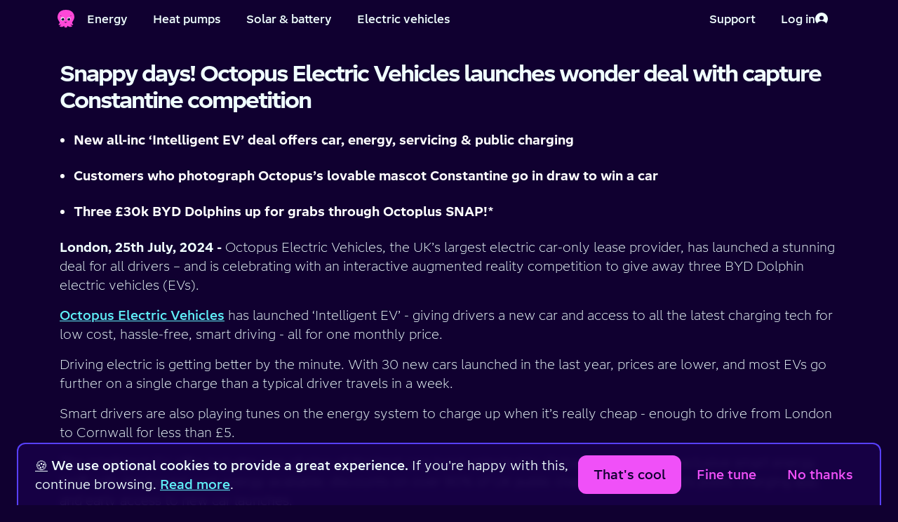

--- FILE ---
content_type: text/html; charset=utf-8
request_url: https://octopus.energy/press/Octopus-Electric-Vehicles-launches-wonder-deal-with-capture-Constantine-competition/
body_size: 9278
content:






<!DOCTYPE html>
<!--[if lt IE 7]>      <html lang="en-gb" class="no-js lt-ie10 lt-ie9 lt-ie8 lt-ie7"> <![endif]-->
<!--[if IE 7]>         <html lang="en-gb" class="no-js lt-ie10 lt-ie9 lt-ie8"> <![endif]-->
<!--[if IE 8]>         <html lang="en-gb" class="no-js lt-ie10 lt-ie9"> <![endif]-->
<!--[if IE 9]>         <html lang="en-gb" class="no-js lt-ie10 ie9"> <![endif]-->
<!--[if gt IE 9]><!--> <html lang="en-gb" class="no-js"> <!--<![endif]-->
    <head>
        <title>Snappy days! Octopus Electric Vehicles launches wonder deal with capture Constantine competition | Octopus Energy</title>

        <meta charset="UTF-8">
        <meta http-equiv="X-UA-Compatible" content="IE=Edge">
        <meta name="description" content="">
        <meta name="keywords" content="">
        <meta name="viewport" content="width=device-width, initial-scale=1">
        <!-- Google verification tag -->
        <meta name="google-site-verification" content="Fc-ZFbJ7Fkthveh7MblfzUtzpFzpd0gL5ic123rrx44" />
        <!-- Bing validation tag -->
        <meta name="msvalidate.01" content="3A9C84795CD97188E9FEBD3DC61F2F9A" />

        <!-- Preconnects -->
        
        <link rel="preconnect" href="https://static.octopuscdn.com" />
        


        
        
        
            <script>
                // Ensure dataLayer is defined and create gtag helper function
                window.dataLayer = window.dataLayer || [];
                function gtag() {
                    window.dataLayer.push(arguments);
                }

                // Set consent mode defaults
                // These are later updated by the cookie preferences React app
                gtag('consent', 'default', {
                    ad_storage: 'denied',
                    ad_user_data: 'denied',
                    ad_personalization: 'denied',
                    analytics_storage: 'denied',
                    wait_for_update: 2500,
                });

                // Configure Floodlight tag globally, events are preference-controlled and sent later
                gtag('js', new Date());
                gtag('config', 'DC-11164394');
            </script>

            <!-- Page-specific data for GTM -->
            
    


            <!-- Google Tag Manager -->
            
            <script>(function(w,d,s,l,i){w[l]=w[l]||[];w[l].push({'gtm.start':
            new Date().getTime(),event:'gtm.js'});var f=d.getElementsByTagName(s)[0],
            j=d.createElement(s);j.async=true;j.src=
            "https://sst.octopus.energy/aureinfkaw.js?"+i;f.parentNode.insertBefore(j,f);
            })(window,document,'script','dataLayer','6ba1j74=aWQ9R1RNLVBUQ1MyUA%3D%3D&page=2');</script>
            
            <!-- End Google Tag Manager -->
        

        
        <link rel="apple-touch-icon" sizes="180x180" href="https://static.octopuscdn.com/favicons/apple-touch-icon.png?v=20210127">
        <meta name="apple-mobile-web-app-title" content="Octopus Energy">
        <meta name="application-name" content="Octopus Energy">
        <meta name="theme-color" content="#100030">
        

        <meta property="og:site_name" content="Octopus Energy">
        <meta property="og:type" content="website">

        
    <meta property="og:title" content="Snappy days! Octopus Electric Vehicles launches wonder deal with capture Constantine competition">
    <meta property="og:url" content="https://octopus.energy/press/Octopus-Electric-Vehicles-launches-wonder-deal-with-capture-Constantine-competition/">

    
        <meta property="og:image" content="https://static.octopuscdn.com/oegb/social-share.png">
    

    
        <meta property="og:description" content="">
    


            <meta name="twitter:site" content="@OctopusEnergy">
            <meta name="twitter:creator" content="@OctopusEnergy">
            <meta name="twitter:card" content="summary_large_image">

        
    <meta name="twitter:title" content="Snappy days! Octopus Electric Vehicles launches wonder deal with capture Constantine competition">
    
        <meta name="twitter:image" content="https://static.octopuscdn.com/oegb/social-share.png">
    
    
        <meta name="twitter:description" content="">
    


        
    
    <meta name="created" content="2024-07-25T12:13:49.582030+01:00">
    


        
    <link
        rel="canonical"
        href="https://octopus.energy/press/Octopus-Electric-Vehicles-launches-wonder-deal-with-capture-Constantine-competition/"
    />


        
            <link rel="alternate" hrefLang="en-gb" href="https://octopus.energy/press/Octopus-Electric-Vehicles-launches-wonder-deal-with-capture-Constantine-competition/" />
        

        
            <link rel="icon" type="image/png" href="https://static.octopuscdn.com/favicons/favicon-32x32.png?v=20210127" sizes="32x32">
            <link rel="icon" type="image/png" href="https://static.octopuscdn.com/favicons/favicon-16x16.png?v=20210127" sizes="16x16">
            <link rel="mask-icon" href="https://static.octopuscdn.com/favicons/safari-pinned-tab.svg?v=20210127">
        

        
        <link rel="stylesheet" type="text/css" href="https://static.octopuscdn.com/fonts/Chromatophore/fonts.min.css">
        
            <link rel="stylesheet" href="/static/consumer/css/styles.min.c8112ded7d84.css">
        

        
        

        <script>
            // we want to remove the no-js class as soon as possible on page load
            document.getElementsByTagName('html')[0].className = document.getElementsByTagName('html')[0].className.replace(/no-js/i,'');
        </script>

        

        

        
        
    

    </head>

    <body id="default" class="default">

        

        
            <noscript>
                <iframe src="https://sst.octopus.energy/ns.html?id=GTM-PTCS2P" title="Google Tag Manager"
                    height="0" width="0" style="display:none;visibility:hidden"></iframe>
            </noscript>
        

        
        
    <div class=" main-content" >
        
            

<header class="global-header coralHeader" aria-label="Main menu">
    <a class="skip-to-content" href="#content">Skip to main content</a>

    <div class="coralHeader-inner">
        <!-- Left side of Header -->
        <div class="coralHeader-logo-navigation">
            <!-- Logo -->
            <a href="/"  class="coralHeader-logo--link">
                <span class="coralHeader-visually-hidden">Home</span>
                <img
                    class="coralHeader-logo--image"
                    src="https://static.octopuscdn.com/constantine/constantine.svg"
                    alt=""
                />
            </a>
            <!-- Menu button -->
            <button class="coralHeader-button coralHeader-button--menu" aria-label="Toggle navigation menu" aria-expanded="false">
                <span class="coralHeader-button--inner">
                    <span class="coralHeader-menu-icons">
                        <img
                            class="coralHeader-menu-bars"
                            src="/static/consumer/img/icons/coral-nav/menu.0a93edb7ffe2.svg"
                            alt=""
                        />
                        <img
                            class="coralHeader-menu-close"
                            src="/static/consumer/img/icons/coral-nav/cross.cbeab4994e07.svg"
                            alt=""
                        />
                    </span>
                    <span class="coralHeader-menu-label--toOpen">Menu</span>
                    <span class="coralHeader-menu-label--toClose">Back</span>
                </span>
            </button>
            <!-- Links -->
            <nav class="coralHeader-navigation coralHeader-navigation--desktop">
                <a href="/quote/" class="coralHeader-button" data-nav-item-primary>Energy</a>
                <a href="/heat-pump-explore/" class="coralHeader-button" data-nav-item-primary>Heat pumps</a>
                <a href="/order/solar/" class="coralHeader-button" data-nav-item-primary>Solar &amp; battery</a>
                <a href="/driving/"   class="coralHeader-button" data-nav-item-primary>Electric vehicles</a>
            </nav>

            <div class="coralHeader-overlay">
                <!-- Account section -->
                <div class="coralHeader-actions coralHeader-actions--mobile">
                    
                    <!-- Log in button -->
                    <a
                        href="/login/"
                        
                        class="coralHeader-button coralHeader-button--login"
                    >
                        <span class="coralHeader-button--inner">
                            Log in
                            <img
                                src="/static/consumer/img/icons/coral-nav/login.b7707d89c900.svg"
                                alt=""
                            />
                        </span>
                    </a>
                    
                </div>

                <!-- Links -->
                <nav class="coralHeader-navigation coralHeader-navigation--mobile">
                    <a href="/quote/" class="coralHeader-button" data-nav-item-primary>Energy</a>
                    <a href="/heat-pump-explore/" class="coralHeader-button" data-nav-item-primary>Heat pumps</a>
                    <a href="/order/solar/" class="coralHeader-button" data-nav-item-primary>Solar &amp; battery</a>
                    <a href="/driving/"   class="coralHeader-button" data-nav-item-primary>Electric vehicles</a>
                </nav>
            </div>
        </div>

        <!-- Right side of Header -->
        <div class="coralHeader-actions">
            <a href="/contact-us/" class="coralHeader-button" data-nav-item-primary>
                <span class="coralHeader-button--inner">
                    Support
                </span>
            </a>

            <div class="coralHeader-actions-dynamic">
                
                <!-- Log in button -->
                <a href="/login/"  class="coralHeader-button">
                    <span class="coralHeader-button--inner">
                        Log in
                        <img
                            src="/static/consumer/img/icons/coral-nav/login.b7707d89c900.svg"
                            alt=""
                        />
                    </span>
                </a>
                
            </div>
        </div>
    </div>
</header>

        

        <main class="nav-offset" id="content" >
            




            
    <div
    
    
    >


    
        
    

    <div class="container">
        
            
                <h1 id='title'>Snappy days! Octopus Electric Vehicles launches wonder deal with capture Constantine competition</h1>
            
        

        
            
                <div class="cms-block cms-block--paragraph">
    <ul><li data-block-key="fjkjg"><b>New all-inc ‘Intelligent EV’ deal offers car, energy, servicing &amp; public charging</b></li><li data-block-key="aqb4m"><b>Customers who photograph Octopus’s lovable mascot Constantine go in draw to win a car</b></li><li data-block-key="fdgpc"><b>Three £30k BYD Dolphins up for grabs through Octoplus SNAP!*</b></li></ul><p data-block-key="ffmlr"><b>London, 25th July, 2024 -</b> Octopus Electric Vehicles, the UK’s largest electric car-only lease provider, has launched a stunning deal for all drivers – and is celebrating with an interactive augmented reality competition to give away three BYD Dolphin electric vehicles (EVs).</p><p data-block-key="6pldu"><a href="https://octopusev.com/personal">Octopus Electric Vehicles</a> has launched ‘Intelligent EV’ - giving drivers a new car and access to all the latest charging tech for low cost, hassle-free, smart driving - all for one monthly price.</p><p data-block-key="1ropt">Driving electric is getting better by the minute. With 30 new cars launched in the last year, prices are lower, and most EVs go further on a single charge than a typical driver travels in a week.</p><p data-block-key="6el4i">Smart drivers are also playing tunes on the energy system to charge up when it’s really cheap - enough to drive from London to Cornwall for less than £5.</p><p data-block-key="37oo4">The Intelligent EV offer includes one of nine of the best cars hand-selected by Octopus experts; an exclusive smart energy tariff with the lowest cost energy available; discounts on over 90% of UK public chargers via Octopus’s public charging app, and early access to new car launches.</p><p data-block-key="8nhcp">To mark the launch of ‘Intelligent EV’, customers of Octopus Energy have an opportunity to win one of three BYD Dolphins. The Dolphin is one of the latest, most affordable electric cars on the market worth £30,000, while BYD itself has grown to become the world’s largest manufacturer of electric cars, overtaking Tesla last year.</p><p data-block-key="cbd06">Customers hoping to win one need to find and photograph digital Constantines – Octopus’ mascot – scattered around Britain in a fun, interactive augmented reality game. Digital Constantines can only be spotted using Octoplus SNAP! on the supplier’s rewards scheme app.</p><p data-block-key="d2j49">Each snap will count as an entry for the draw to win a Dolphin. Completing an entire set of each type of digital Constantine will count as 80 extra entries. There are six sets to complete… and some are rarer than others. Sharing pictures of their digital Constantines on social media can also result in extra prizes.</p><p data-block-key="a4061">The offer comes in the same week that Octopus EV announced that all customers will have exclusive access to the most affordable electric car tariff on the market.</p><p data-block-key="e85nb">‘Intelligent Octopus Go – EV Saver’ offers six hours of off-peak charging each day at just 6p per kWh. It can save a typical UK driver over £1,000 every year versus fueling a petrol car. Customers of the tariff will also get an 8% discount on <a href="https://electroverse.octopus.energy/">Octopus Electroverse</a> charging.</p><p data-block-key="6ql0m"><b>Fiona Howarth, CEO of Octopus Electric Vehicles, said:</b> “<i>With a new electric car being launched every 2 weeks, and smart tech helping drivers charge up easily and at low cost - our team wanted to give our customers something really unique, combining the best of everything electric.</i></p><p data-block-key="a024e"><i>“EVs are fun to drive and packed with the latest tech, so it’s fitting that we’re launching ‘Intelligent EV’ with an augmented reality game… SNAP! a few shots of Constantine and you could be driving away with one of the hottest EVs on the market.”</i></p><p data-block-key="7ukr7">Nearly every electric car driver (99%) would recommend an electric car, a recent survey found*.</p><p data-block-key="478t5">Market share of pure electric EVs is nearing 20%*** - with over one million on UK roads. By 2028 industry experts predict that figure will increase by 500,000 units every year ****. Britain’s strong EV growth has been helped by government incentives - notably salary sacrifice and low Benefit in Kind (BiK) taxation rates.</p><p data-block-key="fap4v">For more information about ‘Intelligent EV’, please head over to the <a href="https://octopusev.com/personal">Octopus Electric Vehicles website</a>.</p><p data-block-key="3sm1f"><b>-Ends-</b></p><p data-block-key="athf6"><b>Notes to editors:</b></p><p data-block-key="3a03k"><b>*</b> Entries for Octopus SNAP! begin on 24th July 2024 and will close on 13th August 2024 at 11.59pm. The winner will be contacted via phone and email, and the winner will be announced on the Octoplus SNAP! website and social media.</p><p data-block-key="8sqds">**<a href="https://fullycharged.show/blog/amidst-the-shrapnel-of-misinformation-flying-through-the-air-one-particularly-dangerous-fragment-caught-our-attention/">Fully Charged</a>, July 2024</p><p data-block-key="9ueei">***<a href="https://static1.squarespace.com/static/5e753d15b0eb84693c7e3e21/t/66867ca90cb01c06ceb9280f/1720089777632/Electric_Car_Count_-_New_AutoMotive+%2813%29.pdf">New AutoMotive</a>, June 2024</p><p data-block-key="8evu3">**** <a href="https://protect-eu.mimecast.com/s/wTplC7nJ5Cm1l1ArUB35bm?domain=statista.com">Statista</a> - Electric Vehicles UK</p><p data-block-key="2g54u"><b>Press Contact</b></p><p data-block-key="3ptm3"><b>Octopus Energy:</b></p><p data-block-key="e49sb">Sam Salehi</p><p data-block-key="7gfb5">sam.salehi@octoenergy.com</p><p data-block-key="7ejlt">0204 5308 369</p><p data-block-key="7r1ao"><b>Octopus Electric Vehicles:</b></p><p data-block-key="c6te3">Octopus Electric Vehicles, part of the Octopus Energy Group, was launched in 2018 to make it easy for drivers to make that switch to clean, electric transport. With over 85 electric cars now available from 28 different brands, Octopus Electric Vehicles’ team provides everything drivers need to take the road in a new EV.</p><p data-block-key="5q40n">Offering an all-in-one service, Octopus lease the cars, install charge points, provide specialist EV energy tariffs, and offer access to over 750,000 public charge points across Europe via Octopus Electroverse - all with a 5* rating on Trustpilot.</p><p data-block-key="6navl">Octopus Electric Vehicles also specialises in salary sacrifice schemes - an employee benefit that makes driving a brand new electric car cheaper than the petrol or diesel equivalent through tax savings. Placing customer experience first, Octopus Electric Vehicles has designed the scheme to be simple for an employer to set up and run, and support them at every step. Drivers typically save between 30-40% every month on the cost of their EV; and at zero-cost for an employer to set up, it’s great for their team, their hiring and retention, and for their sustainability goals.</p><p data-block-key="aoj0">More information can be found at <a href="http://www.octopusev.com/">www.octopusev.com</a></p><p data-block-key="e72d3"><b>About Octopus Energy Group:</b></p><p data-block-key="b300g">Octopus Energy is a global clean energy tech business, driving the affordable, green energy system of the future. Under its own retail brand, Octopus delivers world-class customer service and cutting edge energy products to 7.9 million households globally. Its operations span 18 countries and the entire energy value chain. The group invests in, builds and flexibly manages renewable energy, operating a £7 billion portfolio of projects.</p><p data-block-key="3u96u">Octopus has licensed its advanced data and machine learning platform, Kraken, to support over 54 million customer accounts worldwide through licensing deals with companies such as EDF, E.ON and Origin Energy. Kraken enables Octopus to drive the electrification of heat and transport through smart tariffs and innovative cleantech. Backed by pension funds, investors and energy giants, Octopus Energy Group businesses deliver cheaper, greener energy and cutting-edge tech to countries and customers worldwide. For more information, check out our website.</p>
</div>

            
        

        
    </div>

    
    
    </div>


            
                <!-- Friendly Octopus that tells you to remove your charger if your device is fully charged
                     and you are still charging -->
                <div class="fully-charged">
                    <div id="animation-fully-charged"></div>
                    <div class="bubble">
                        <p id="js-constantine-speech">Hey I&apos;m Constantine, welcome to Octopus Energy!</p>
                        <a class="close">&times;<span class="hidden">Close window</span></a>
                    </div>
                </div>
            
        </main>

        <div class="nav-mask"></div>

        
    </div>

    
        
    

<footer>
    
        <div class="container">
            <div class="row space-between mb-3 mb-md-0">
                <div class="col-12 col-md-7">
                    <ul role="menubar" aria-label="Footer links" class="row mb-3">
                        <li role="menuitem" class="col-12 col-sm-6"><a href="/help-and-support/">Help &amp; FAQs</a></li>
                        <li role="menuitem" class="col-12 col-sm-6"><a href="/contact-us/">Contact us</a></li>
                        <li role="menuitem" class="col-12 col-sm-6"><a href="/about-us/">About us</a></li>
                        <li role="menuitem" class="col-12 col-sm-6"><a href="/unhappy/">Complaints</a></li>
                        <li role="menuitem" class="col-12 col-sm-6"><a href="/careers/">Careers</a></li>
                        <li role="menuitem" class="col-12 col-sm-6"><a href="/press/">Press</a></li>
                        <li role="menuitem" class="col-12 col-sm-6"><a href="/policies/">Legal stuff</a></li>
                        <li role="menuitem" class="col-12 col-sm-6"><a href="/policies/modern-slavery-statement/">Modern slavery statement</a></li>
                        <li role="menuitem" class="col-12 col-sm-6"><a href="/tariffs/">Our tariffs</a></li>
                        <li role="menuitem" class="col-12 col-sm-6"><a href="/green/">A greener future</a></li>
                        <li role="menuitem" class="col-12 col-sm-6"><a href="/accessibility">Accessibility</a></li>
                        <li role="menuitem" class="col-12 col-sm-6"><a href="/help-and-faqs/articles/security-at-octopus-energy/">Security</a></li>
                        <li role="menuitem" class="col-12 col-sm-6"><a href="#" id="cookie-preferences-reset">Change cookie settings</a></li>
                    </ul>
                    <div class="row mt-4 mb-3">
                        <div class="col-6 col-md-4">
                            <a href="https://apps.apple.com/gb/app/octopus-energy/id1093452209">
                                <img src="/static/common/img/icons/logos/app-store-badge.bdc4034b06e2.svg" alt="Download the Octopus Energy app on the App Store" class="svg pe-2" loading="lazy" fetchpriority="low">
                            </a>
                        </div>
                        <div class="col-6 col-md-4">
                            <a href="https://play.google.com/store/apps/details?id=energy.octopus.octopusenergy.android&gl=GB">
                                <img src="/static/common/img/icons/logos/google-play-badge.faa5bff15595.png" alt="Download the Octopus Energy app on the Google Play Store" loading="lazy" fetchpriority="low">
                            </a>
                        </div>
                    </div>
                </div>
                <div class="col-12 col-md-5 col-lg-4 col-xl-3 mb-3 mb-sm-0">
                    <div class="row mb-3">
                        <div class="col-6 col-md-9 col-lg-10 space-between ps-0">
                            <a
                                href="https://www.tiktok.com/@octopusenergy"
                                target="_blank"
                                class="col-3 flex justify-content-center m-auto"
                                onclick="Array.isArray(window.dataLayer) && window.dataLayer.push({'event': 'OE-home_tiktok-icon-click'});"
                                aria-label="Find Octopus Energy on TikTok"
                                rel="noopener noreferrer"
                            >
                                <img
                                    src="/static/consumer/img/icons/social/tiktok.045399208034.svg"
                                    alt="Find Octopus Energy on TikTok"
                                    loading="lazy"
                                    style="width: 3.2rem"
                                >
                            </a>
                            <a
                                href="https://www.instagram.com/octopusenergy"
                                target="_blank"
                                class="col-3 flex justify-content-center m-auto"
                                onclick="Array.isArray(window.dataLayer) && window.dataLayer.push({'event': 'OE-home_insta-icon-click'});"
                                aria-label="Find Octopus Energy on Instagram"
                                rel="noopener noreferrer"
                            >
                                <img
                                    src="/static/consumer/img/icons/social/instagram.96de91574d00.svg"
                                    alt="Find Octopus Energy on Instagram"
                                    loading="lazy"
                                    style="width: 3.2rem"
                                >
                            </a>
                            <a
                                href="https://x.com/OctopusEnergy"
                                target="_blank"
                                class="col-3 flex justify-content-center m-auto"
                                onclick="Array.isArray(window.dataLayer) && window.dataLayer.push({'event': 'OE-home_twitter-icon-click'});"
                                aria-label="Find Octopus Energy on X (Twitter)"
                                rel="noopener noreferrer"
                            >
                                <img
                                    src="/static/consumer/img/icons/social/x.c7d96a82db4e.svg"
                                    alt="Find Octopus Energy on X (Twitter)"
                                    loading="lazy"
                                    style="width: 3.2rem"
                                >
                            </a>
                            <a
                                href="https://www.facebook.com/octopusenergy"
                                target="_blank"
                                class="col-3 flex justify-content-center m-auto"
                                onclick="Array.isArray(window.dataLayer) && window.dataLayer.push({'event': 'OE-home_fb-icon-click'});"
                                aria-label="Find Octopus Energy on Facebook"
                                rel="noopener noreferrer"
                            >
                                <img
                                    src="/static/consumer/img/icons/social/facebook.853cdde7fbc5.svg"
                                    alt="Find Octopus Energy on Facebook"
                                    loading="lazy"
                                    style="width: 3.2rem"
                                >
                            </a>
                        </div>
                    </div>

                    <ul>
                        <li>
                            <span
                                role="img"
                                aria-label="Flag for Germany"
                            >
                                &#127465;&#127466;
                            </span>
                            <a
                                href="https://octopusenergy.de"
                                target="_blank"
                                rel="noopener"
                            >
                                Octopus Energy DE
                            </a>
                        </li>
                        <li>
                            <span
                                role="img"
                                aria-label="Flag for Spain"
                            >
                                &#127466;&#127480;
                            </span>
                            <a
                                href="https://octopusenergy.es"
                                target="_blank"
                                rel="noopener"
                            >
                                Octopus Energy ES
                            </a>
                        </li>
                        <li>
                            <span
                                role="img"
                                aria-label="Flag for France"
                            >
                                &#127467;&#127479;
                            </span>
                            <a
                                href="https://octopusenergy.fr"
                                target="_blank"
                                rel="noopener"
                            >
                                Octopus Energy FR
                            </a>
                        </li>
                        <li>
                            <span
                                role="img"
                                aria-label="Flag for Italy"
                            >
                                &#127470;&#127481;
                            </span>
                            <a
                                href="https://octopusenergy.it"
                                target="_blank"
                                rel="noopener"
                            >
                                Octopus Energy IT
                            </a>
                        </li>
                        <li>
                            <span
                                role="img"
                                aria-label="Flag for Japan"
                            >
                                &#127471;&#127477;
                            </span>
                            <a
                                href="https://octopusenergy.co.jp"
                                target="_blank"
                                rel="noopener"
                            >
                                Octopus Energy JP
                            </a>
                        </li>
                        <li>
                            <span
                                role="img"
                                aria-label="Flag for New Zealand"
                            >
                                &#127475;&#127487;
                            </span>
                            <a
                                href="https://octopusenergy.nz"
                                target="_blank"
                                rel="noopener"
                            >
                                Octopus Energy NZ
                            </a>
                        </li>
                        <li>
                            <span
                                role="img"
                                aria-label="Flag for United States"
                            >
                                &#127482;&#127474;
                            </span>
                            <a
                                href="https://octopusenergy.com"
                                target="_blank"
                                rel="noopener"
                            >
                                Octopus Energy USA
                            </a>
                        </li>
                    </ul>
                </div>
            </div>
            <div class="mb-5">

                <p class="not-tel">Octopus Energy Ltd is a company registered in England and Wales. Company number: 09263424. Octopus Energy Services Ltd is authorised and regulated by the Financial Conduct Authority as a credit broker and not a lender, firm reference number 1033722. Company number: 10434397.</p>
                <p>Registered address: UK House, 5th floor, 164-182 Oxford Street, London, W1D 1NN.</p>
            </div>
        </div>
    
</footer>


    

    
        
            <div class="cookie-message">
                <div id="cookie-preferences-root"></div>
            </div>
        
    


        
        
            
            



    <script
        src="https://browser.sentry-cdn.com/6.14.0/bundle.min.js"
        integrity="sha384-1FVbcJ5cSGdCrMNyUndHGSl0WlS+Cq5zaYdfnVF7NqkkQpU+7plvm0NomKbzcD//"
        crossorigin="anonymous"
    ></script>
    <script>
        if(window.Sentry) {

            Sentry.init({
                dsn: 'https://044e20b4a2484656869491b88f464b27@o28796.ingest.sentry.io/77696',
                release: "3be3ccaf",
                environment: 'Octopus Energy - Prod',
                beforeSend: function(event, hint) {
                    error = hint.originalException;
                    if (error && error.message) {
                        // Filter out some unfixable events.
                        if (error.message.match(/Failed to execute 'getBattery' on 'Navigator'/i)) {
                            return null;
                        }
                    }
                    return event
                },
                sampleRate: 0.1
            })
        }

        

        
        
    </script>



            
                <script src="/static/common/js/vendor/jquery-3.7.0.min.ed4e85ddc6e1.js"></script>
            

            <script>
                var octo = {};
            </script>

            <script src="/static/common/js/global.min.d863f0947780.js"></script>
            <script src="/static/consumer/js/global.min.9675b5674ed1.js"></script>
            <script src='/static/consumer/js/vendor/lottie-5.7.6.min.e5f222214a9f.js'></script>
            <!--[if !IE]> -->
                <script src="/static/common/js/vendor/jquery-inlineSVG.min.c5b9251450be.js"></script>
            <!-- <![endif]-->
            <script>
                // https://github.com/verlok/lazyload
                // The best thing you can do for runtime performance is to conditionally load the appropriate version of LazyLoad depending on browser support of IntersectionObserver.
                var body = document.getElementsByTagName('body')[0];
                var script = document.createElement("script");
                var version = !("IntersectionObserver" in window) ? "8.17.0" : "10.19.0";
                var path = "/static/consumer/js/vendor/lazyload"
                script.async = true; // This includes the script as async. See the "recipes" section for more information about async loading of LazyLoad.
                script.src = path + '-' + version + '.min.js';
                window.lazyLoadOptions = {
                    elements_selector: ".js-lazy-load-image"
                };
                body.appendChild(script);
            </script>
        

        
        
            <span class="rating-desc hidden" itemscope="" itemtype="http://schema.org/Product">
                <span itemprop="name">Octopus Energy</span>
                <span itemprop="award">The only energy supplier Which? has recommended 5 years in a row</span>
                <span itemprop="aggregateRating" itemscope="" itemtype="http://schema.org/AggregateRating"> Rated <span itemprop="ratingValue">5</span> / 5 based on <span itemprop="reviewCount">741143</span> reviews. | <a class="ratings" href="https://uk.trustpilot.com/review/octopus.energy" rel="noopener noreferrer">Review us</a> </span>
            </span>
        

        
        
    
    
    
        <script
            defer
            id="cookie-preferences-init-script"
            src="/static/consumer/js/cookie-preferences.bundle.d095b27fc31b.js"
            data-root-id="cookie-preferences-root"
        ></script>
    
    <script src="/static/consumer/js/vendor.bundle.ff60166fefd1.js"></script>


    



    <script>
        var cookieName = 'adMessage';
        
            
        
            
        
            
        
            
        
    </script>



    
    <script src="/static/consumer/js/faqs.min.d21239872703.js?v=210796"></script>
    <script src="/static/consumer/js/cms.min.5c692d8d2a83.js?v=210796"></script>
    
    
        
    
    
    <script async id="referrals-js" src="/static/common/js/referrals.min.775f4ca1d675.js" data-referral-amount="50"></script>


        
        <div class="browser-message">
    <div class="container">
        <p class="h1">Your browser is out of date</p>
        <p>In order to provide you with the latest digital energy web services you need to use the latest and greatest web browsers.</p>
        <p><a href="https://browser-update.org/update-browser.html#18:browser-update.org">Update your browser</a> for a better web experience, here and all over the internet.</p>
    </div>
</div>

        
        
        
        <!-- VERSION: 210796 -->
        <!-- SHA: 3be3ccaf -->
    </body>
</html>


--- FILE ---
content_type: application/javascript; charset=utf-8
request_url: https://octopus.energy/static/common/js/referrals.min.775f4ca1d675.js
body_size: 1239
content:
(function(o){o.referrals={init:function init(referralLink,referralAmount){"use strict";if(referralLink!=="None"&&referralAmount!==0){octo.referrals.initSocialShareButtons(referralLink,referralAmount);octo.referrals.initCopyToClipboard()}},initCopyToClipboard:function initCopyToClipboard(){var copyShareLinkButton=document.querySelector(".referral__share__button");try{if(Clipboard&&Clipboard.isSupported()){new Clipboard(copyShareLinkButton)}else{copyShareLinkButton.style.display="none"}}catch(error){copyShareLinkButton.style.display="none"}},initSocialShareButtons:function initSocialShareButtons(referralLink,referralAmount){var buttonClassPrefix="referral__share-social-media--";var emailShareButton=document.getElementById(buttonClassPrefix+"email");var facebookShareButton=document.getElementById(buttonClassPrefix+"facebook");var twitterShareButton=document.getElementById(buttonClassPrefix+"twitter");var whatsappSharebutton=document.getElementById(buttonClassPrefix+"whatsapp");var shareText=encodeURI("\xa3".concat(referralAmount," credit when you switch to Octopus Energy"));referralLink=encodeURI(referralLink);emailShareButton.href="mailto:?subject=".concat(shareText,"&body=").concat(referralLink);facebookShareButton.href="https://www.facebook.com/sharer/sharer.php?u=".concat(referralLink);facebookShareButton.addEventListener("click",openWindowPopup);twitterShareButton.href="https://twitter.com/intent/tweet/?text=".concat(shareText,"&url=").concat(referralLink,"&hashtags=OctopusEnergy");twitterShareButton.addEventListener("click",openWindowPopup);whatsappSharebutton.href="https://wa.me/?text=".concat(shareText,"%0A").concat(referralLink);whatsappSharebutton.addEventListener("click",openWindowPopup);function openWindowPopup(e){e.preventDefault();var url=$(this).attr("href");var width=500;var height=300;var left=screen.width/2-width/2;var top=screen.height/2-height/2;window.open(url,"","menubar=no"+",toolbar=no"+",resizable=yes"+",scrollbars=yes"+",width="+width+",height="+height+",top="+top+",left="+left)}},initPopup:function initPopup(){var openButton=document.querySelector(".referral-popup__button");var closeButton=document.querySelector(".referral-popup__close");openButton.addEventListener("click",function(){closeButton.focus()});closeButton.addEventListener("click",function(){openButton.focus()})},initCMSBlock:function initCMSBlock(){if(document.querySelector(".referrals-block")){var referralLink=document.getElementById("referral-link");if(referralLink){referralLink=referralLink.dataset.referralLink;document.querySelector(".referrals-block-auth").style.display="flex";document.querySelector(".referral__share__link").innerText=referralLink;document.querySelector(".referral__share__button").dataset.clipboardText=referralLink;var referralAmount=document.querySelector("#referrals-js").dataset.referralAmount;window.octo.referrals.init(referralLink,referralAmount)}else{var block=$(".referrals-block-not-auth");block.removeClass("referrals-block--hide");block.addClass("referrals-block--show")}}}}})(window.octo);$(function(){window.octo.referrals.initCMSBlock()});

--- FILE ---
content_type: application/javascript; charset=utf-8
request_url: https://octopus.energy/static/consumer/js/cookie-preferences.bundle.d095b27fc31b.js
body_size: 12440
content:
!function(){"use strict";var o,r,e,n={38641:function(o,r,e){var n,a,t,i,c,d=e(31085),l=(e(41010),e(7452),e(25873)),s=e(14041),u=e(40956),g=e(27491);!function(o){o.AnonymousBrowserEvent="AnonymousBrowserEvent",o.ControlledBrowserEvent="ControlledBrowserEvent",o.NetworkRequestEvent="NetworkRequestEvent"}(n||(n={})),function(o){o.Account="account",o.ApplyReferral="apply-referral",o.Authentication="authentication",o.BalanceForecast="balance-forecast",o.Bills="bills",o.CarbonOffsetCalculator="carbon-offset-calculator",o.Consumption="consumption",o.CookiePreferences="cookie-preferences",o.Masquerade="masquerade",o.MeterReadings="submit-meter-reading",o.MoveOut="move-out",o.MyEnergy="my-energy",o.Octoplus="octoplus",o.OneOffPayment="one-off-payment",o.Payment="payment-details",o.PaymentsOverview="payments-overview",o.Refund="refund",o.Smets2Interest="smets2-interest",o.Smets2Booking="smets2-booking",o.Smets2Popup="smets2-popup",o.UpdateTariff="update-tariff",o.HeatPumpPerfectFit="heat-pump-perfect-fit"}(a||(a={})),function(o){o.Click="click",o.Pageview="pageview",o.Redirect="redirect"}(t||(t={})),function(o){o.CookiePreferenceAction="set-preference-by-action",o.CookiePreferenceNavigation="set-preference-by-navigation",o.CookiePreferenceRepeat="set-repeat-preference"}(i||(i={})),function(o){o.Success="success",o.NetworkError="network-error",o.RequestError="request-error",o.UnexpectedError="unexpected-error",o.SuccessDataMissing="success-data-missing"}(c||(c={}));const b=Object.assign(Object.assign(Object.assign({},i),t),c);var m,k;!function(o){o.ANALYTICS="analytics_and_customisation",o.MARKETING="social_networking_and_marketing",o.ANALYTICS_AND_MARKETING="analytics_and_customisation,social_networking_and_marketing",o.NONE="none"}(m||(m={})),function(o){o.GRANTED="granted",o.DENIED="denied"}(k||(k={}));const p={analytics_and_customisation:"analytics",social_networking_and_marketing:"marketing","analytics_and_customisation,social_networking_and_marketing":"all",none:"none"},f=[{disabled:!1,isCheckedByDefault:!1,label:"Analytics & customisation",id:"analytics_and_customisation",tooltip:"These ones help us understand how customers are using our site. They help us build better features and tailor our content for different people."},{disabled:!1,isCheckedByDefault:!1,label:"Marketing & social media",id:"social_networking_and_marketing",tooltip:"These ones help us reach you on social media or other websites to help you with queries or present relevant offers."}],C=({preferences:{analytics_and_customisation:o,social_networking_and_marketing:r}})=>o&&r?m.ANALYTICS_AND_MARKETING:o?m.ANALYTICS:r?m.MARKETING:m.NONE,y=({value:o,callback:r,automated:e,repeat:t})=>{let c;c=t?i.CookiePreferenceRepeat:e?i.CookiePreferenceNavigation:i.CookiePreferenceAction;const d=p[o],l=o.replace("none","");try{(({eventType:o=n.ControlledBrowserEvent,journey:r,event:e,action:t,accountNumber:i,logType:c=g.XU.info})=>{Object.values(a).includes(r)?Object.values(b).includes(e)?o!==n.ControlledBrowserEvent||i?Object.values(g.XU).includes(c)?g.yf.logger.log(`${o} ${r}:${e}:${t}`,{controlledEvent:{journey:r,event:e,action:t},accountNumber:i,masquerade:Boolean(document.getElementById("masquerade")),brand:"Octopus Energy"},c):console.error(`Log rejected: "${c}" is not a valid log type. The default is "${g.XU.info}" if unspecified.`):console.error("Log rejected: account number not provided."):console.error(`Log rejected: "${e}" is not an accepted event.`):console.error(`Log rejected: "${r}" is not an accepted journey.`)})({eventType:n.AnonymousBrowserEvent,journey:a.CookiePreferences,event:c,action:d})}catch(o){console.error("Logger unavailable")}if(Array.isArray(window.dataLayer)){window.dataLayer.push({event:"userPrefUpdate",cookieAccepted:l});const r=[m.ANALYTICS,m.ANALYTICS_AND_MARKETING].includes(o)?k.GRANTED:k.DENIED,e=[m.MARKETING,m.ANALYTICS_AND_MARKETING].includes(o)?k.GRANTED:k.DENIED;!function(){window.dataLayer.push(arguments)}("consent","update",{ad_storage:e,ad_user_data:e,ad_personalization:e,analytics_storage:r})}r(o,!e)};var h=e(45370),v=e.p+"054e380cce8f1dd83f609048c6651517.svg",B=e.p+"34a802fa94bfcdfd36b6ec8454c090fe.svg",S=e.p+"59e7bf8a61cec27ebac08c99c71ede86.svg",x=e.p+"8a044389cfafe27f099c85953dc07fce.svg",w=e.p+"af303637d1bcc0237154e7c69dda7416.svg",R=e.p+"e88c43e5a60299732ffae8cfa28a0a75.svg",T=e.p+"e5ad51fdf52f9e03341f0cc7e7855e13.svg",j=e.p+"9fdfcb13dfad9421553b6141c67ccb01.svg",I=e.p+"42be04a54a94a1b2f74157149381265c.svg",P=e.p+"053af9aab2d7f0d1b546fa341eb75b19.svg",z=e.p+"29be94a76e382940f280c336b2a94bb3.svg",A=e.p+"3255c717e2938bf33b4f5d1a5c564eaa.jpg",$=o=>{let r=o.color,e=o.padding,n=o.margin,a=o.background,t=o.backgroundImage,i=o.boxShadow,c=o.border,d=o.borderRadius,l=o.fontSize,s=o.fontSizeSmallScreens,u=o.fontWeight,g=o.textTransform,b=void 0===g?"none":g,m=o.focus,k=void 0===m?{}:m,p=o.hover,f=void 0===p?{}:p,C=o.after,y=o.disabled,v=void 0===y?{}:y;return{color:r,padding:e,margin:n,background:a,backgroundImage:t,boxShadow:i,border:c,borderRadius:d,fontSize:l,fontSizeSmallScreens:s,fontWeight:u,textTransform:b,hover:{background:(0,h.e$)(.1,a),...f},focus:k,after:C,disabled:v}},O=o=>({backgroundColor:o.backgroundColor||"#ffffff",border:o.border||"none",borderRadius:o.borderRadius||"0.4rem",boxShadow:o.boxShadow||"none",label:o.label||"#000000"}),_=o=>({color:o.color,backgroundColor:o.backgroundColor}),D=o=>({backgroundColor:o.backgroundColor}),M=o=>{let r=o.textTransform,e=o.letterSpacing,n=o.fontSize,a=o.fontSizeSmallScreens,t=o.fontWeight,i=o.padding,c=o.borderRadius,d=o.deselectedColor,l=o.deselectedBackgroundColor,s=o.deselectedBorder,u=o.selectedColor,g=o.selectedBackgroundColor,b=o.selectedBorder,m=o.selectedBoxShadow,k=o.joinedMargin,p=o.joinedFirstBorder,f=o.joinedLastBorder,C=o.joinedBorderRadius,y=o.joinedDeselectedBorder,h=o.containerBorder,v=void 0===h?"0":h,B=o.containerBorderRadius,S=void 0===B?"0":B,x=o.containerBoxSizing,w=void 0===x?"border-box":x,R=o.border;return{textTransform:r||"none",letterSpacing:e||"normal",fontSize:n||"1.8rem",fontWeight:t||"400",fontSizeSmallScreens:a||"1.6rem",padding:i,border:void 0===R?"0":R,borderRadius:c,deselected:{color:d,backgroundColor:l,border:s},selected:{color:u,border:b,backgroundColor:g,boxShadow:m||"none"},joined:{margin:k,borderRadius:C||c,firstChild:{borderRadius:p},lastChild:{borderRadius:f},deselectedBorder:y||s},container:{border:v,borderRadius:S,boxSizing:w}}},E=o=>{let r=o.defaultCheckbox,e=void 0===r?{}:r,n=o.focusedCheckbox,a=void 0===n?{}:n,t=o.checkedCheckbox,i=void 0===t?{}:t;return{default:H(e),focused:H(a),checked:H(i)}};const H=o=>({textColor:o.textColor,color:o.color,borderColor:o.borderColor,borderRadius:o.borderRadius,backgroundColor:o.backgroundColor,boxShadow:o.boxShadow});var L=o=>{let r=o.defaultLabel,e=void 0===r?{}:r,n=o.checkedLabel,a=void 0===n?{}:n;return{label:{default:N(e),checked:N(a)}}};const N=o=>({backgroundColor:o.backgroundColor,boxShadow:o.boxShadow,color:o.color});var F=o=>{let r=o.iconRight,e=void 0===r?"0":r,n=o.iconTop,a=void 0===n?"2.75rem":n,t=o.iconWidth,i=void 0===t?"4rem":t,c=o.iconHeight,d=void 0===c?"4rem":c,l=o.color,s=o.backgroundColor,u=o.borderBottom,g=o.labelTop,b=void 0===g?"0":g,m=o.focusBorderBottom;return{color:l,backgroundColor:s,borderBottom:u,icon:{right:e,top:a,width:i,height:d},label:{top:b},focus:{borderBottom:void 0===m?u:m}}},W=o=>{let r=o.color,e=o.backgroundColor,n=o.borderBottom,a=o.boxShadow,t=o.placeholderColor,i=o.placeholderFontSize,c=o.placeholderFontStyle,d=o.inputFontWeight,l=o.inputFontSize,s=o.labelFontSize,u=o.labelFontWeight,g=o.focusBorderBottom,b=o.labelColor,m=o.helpTextColor,k=o.hoverColor,p=o.prefixColor,f=o.validBorderBottomColor;return{color:r,backgroundColor:e,borderBottom:n,boxShadow:a,fontWeight:d,fontSize:l,outlineColor:o.outlineColor,focus:{borderBottom:g,outline:o.outlineFocusedColor},hover:{color:k},placeholder:{color:t,size:i,style:c},label:{color:b,size:s,weight:u},prefix:{color:p},helpText:{color:m},valid:{borderBottomColor:f}}};const q=o=>({color:o.color,backgroundColor:o.backgroundColor,ignoreButtonOverlap:o.ignoreButtonOverlap,personalProjection:o.personalProjection,amount:{letterSpacing:o.amountLetterSpacing}}),G=o=>{let r=o.marginTop,e=o.fontSize,n=o.lineHeight,a=o.fontWeight;return{marginTop:r,fontSize:e,lineHeight:n,fontWeight:void 0===a?800:a}},K=o=>{let r=o.fontSize,e=o.marginBottom,n=void 0===e?"0.8rem":e,a=o.fontWeight,t=void 0===a?800:a,i=o.lineHeight,c=void 0===i?"3.4rem":i,d=o.letterSpacing;return{marginBottom:n,fontSize:r,fontWeight:t,lineHeight:c,letterSpacing:void 0===d?"inherit":d}},U=o=>{let r=o.fontSize,e=o.marginBottom,n=o.fontWeight;return{marginBottom:e,fontSize:r,fontWeight:void 0===n?800:n,lineHeight:o.lineHeight,letterSpacing:o.letterSpacing}},Y=o=>({beforeBackgroundColor:o.beforeBackgroundColor,afterBackgroundImage:o.afterBackgroundImage}),Q=o=>({color:o.color}),X=o=>({backgroundColor:o.backgroundColor}),J=o=>({backgroundImage:o.backgroundImage}),V=o=>({backgroundColor:o.backgroundColor}),Z=o=>({backgroundColor:o.backgroundColor,backgroundImage:o.backgroundImage}),oo=o=>{let r=o.width,e=o.position,n=o.zIndex,a=o.padding,t=o.marginBottom,i=o.background,c=o.border,d=o.borderRadius,l=o.currentTariffPadding,s=o.currentTariffPaddingMd,u=o.currentAmountWidth,g=o.currentAmountPadding,b=o.currentAmountMarginBottom,m=o.currentAmountFontSize,k=o.currentAmountBackgroundColor,p=o.currentAmountBorderRadius,f=o.currentAmountMarginTop;return{width:r,position:e,zIndex:n,padding:a,marginBottom:t,background:i,border:c,borderRadius:d,currentTariff:{padding:l,paddingMd:s},currentAmount:{width:u,padding:g,marginBottom:b,fontSize:m,backgroundColor:k,borderRadius:p,marginTop:void 0===f?"0":f}}},ro=o=>{let r=o.position,e=o.width,n=o.minHeight,a=o.padding,t=o.margin,i=o.color,c=o.backgroundColor,d=o.borderRadius,l=o.border;return{position:r,width:e,minHeight:n,padding:a,margin:t,color:i,backgroundColor:c,borderRadius:d,border:void 0===l?"none":l}};var eo=o=>{let r=o.backgroundColor,e=o.color,n=o.link,a=void 0===n?{}:n,t=o.borderRadius,i=o.borderColor;return{backgroundColor:r,color:e,link:{color:a.color},borderRadius:t,borderColor:i}};const no="#ffffff",ao="#000000",to={hemocyanin:"#180048",siphon:"#100030",sohoLights:"#f050f8",akoya:"#f484fa",mulberry:"#bb00d4",ink:"#5840ff",blueTang:"#6675f6",blueberry:"#2d1a83",voltage:"#60f0f8",aquamarine:"#bdf2ff",ice:"#f0ffff",dustySky:"#d9ddff",purpleHaze:"#a49fc8",green:"#18f0b8",red:"#ff3e68",oranda:"#f8c050",electricPurple:"#6018c8",lilac:"#b389f1",blackberry:"#340d6e"},io=(o=>{let r=o.accentSecondary;return{social:{facebook:"#0866ff",twitter:"#000",whatsapp:"#25d366",email:r},action:{error:o.error,warning:o.warning,success:o.success},nav:{link:o.link,linkHover:o.linkHover,linkDark:o.linkDark,linkDarkHover:o.linkDarkHover},background:{primary:o.backgroundPrimary,secondary:o.backgroundSecondary},text:{primary:o.textPrimary,secondary:o.textSecondary,light:o.textLight,dark:o.textDark},accent:{primary:o.accentPrimary,secondary:r,tertiary:o.accentTertiary},grey:{base:o.greyBase,dark:o.greyDark,medium:o.greyMedium,light:o.greyLight}}})({error:to.red,warning:to.oranda,success:to.green,link:to.voltage,linkHover:to.aquamarine,linkDark:to.ink,linkDarkHover:to.blueberry,backgroundPrimary:to.siphon,backgroundSecondary:to.hemocyanin,backgroundLight:to.ice,textPrimary:to.ice,textSecondary:to.ice,textLight:to.ice,textDark:to.siphon,accentPrimary:to.sohoLights,accentSecondary:to.ink,accentTertiary:to.voltage,greyBase:"#809298",greyDark:"#272735",greyMedium:"#696879",greyLight:to.dustySky}),co=".8rem",lo="#6236FF",so={padding:"2rem",fontSize:"2.25rem",fontSizeSmallScreens:"1.6rem",fontWeight:400,textTransform:"none",borderRadius:co,boxShadow:`0 0.2rem 0.4rem 0.2rem ${(0,h.B3)(io.text.dark,.24)}`,disabled:{color:to.purpleHaze,background:to.mulberry,border:`0.2rem solid ${to.mulberry}`,hover:{color:to.ice}},focus:{border:`0.2rem solid ${to.ice}`}},uo=$({...so,color:io.text.dark,background:io.accent.primary,border:`0.2rem solid ${io.accent.primary}`,hover:{background:to.akoya,border:`0.2rem solid ${to.akoya}`},focus:{...so.focus,background:to.akoya}}),go=$({...so,color:io.text.light,background:io.accent.secondary,border:`0.2rem solid ${io.accent.secondary}`,hover:{background:to.blueTang,border:`0.2rem solid ${to.blueTang}`},focus:{...so.focus,background:to.blueTang},disabled:{...so.disabled,background:to.blueberry,border:`0.2rem solid ${to.blueberry}`}}),bo=(o=>{return{activityStream:{backgroundColor:o.activityStreamBackgroundColor,color:o.activityStreamColor},configurable:{background:o.configurableBackground,color:o.configurableTextColor},border:{color:o.borderColor,width:o.borderWidth},pending:{color:o.pendingTextColor,border:o.pendingBorder},summary:{background:o.summaryBackground,darkOverlay:o.summaryDarkOverlay},hyperlink:{color:o.hyperlinkColor},supplyStart:{icon:(r=o.supplyStartIcon,{backgroundImage:r})},transactionIconColor:{dark:o.transactionIconColorDark,light:o.transactionIconColorLight},consumption:{dateRangeColor:o.consumptionDateRangeColor}};var r})({configurableBackground:to.ice,configurableTextColor:io.background.secondary,activityStreamBackgroundColor:io.background.primary,activityStreamColor:io.accent.secondary,borderColor:io.accent.secondary,borderWidth:"0.3rem",pendingTextColor:"#d8d8d8",pendingBorder:io.accent.secondary,summaryBackground:io.background.primary,summaryDarkOverlay:io.background.secondary,hyperlinkColor:io.nav.link,supplyStartIcon:v,consumptionDateRangeColor:io.grey.medium});var mo,ko={name:"Octopus Energy",styleguide:{brandColors:to,borderRadius:co},colour:{...io,focusRing:io.accent.primary,white:no,black:ao,table:{rowBackground:io.grey.light}},fontFamily:{default:"Chromatophore, helvetica, arial, sans-serif"},newStyles:{button:{primary:uo,secondary:go}},pendingBalance:{color:to.purpleHaze},quoteSectionHeader:{h2:{fontSize:"1.8rem",fontWeight:"400",textTransform:"uppercase",letterSpacing:"0.06rem"},p:{fontSize:"1.2rem",fontWeight:"200",letterSpacing:"0.05rem"}},outlineContainer:(mo={backgroundColor:io.accent.tertiary,contentBackgroundColor:{default:io.background.primary,selected:to.hemocyanin},borderColor:{default:io.accent.secondary,selected:`${io.accent.tertiary}`}},{backgroundColor:mo.backgroundColor,contentBackgroundColor:mo.contentBackgroundColor,borderColor:mo.borderColor,borderColorSelected:mo.borderColorSelected,contentBackgroundColorSelected:mo.contentBackgroundColorSelected}),button:{...uo},dashboardCard:{borderColor:to.blueberry},multiEmailQuote:{backgroundColor:"transparent",titleFontSize:"2.8rem",titleFontWeight:"300",textAlign:"center",successOverlayColour:(0,h.B3)(io.action.success,.9),hasBorder:!0},multiSelectButton:{primary:M({padding:"1.3rem 0.4rem",borderRadius:co,deselectedColor:to.ice,deselectedBorder:`0.2rem solid ${io.accent.tertiary}`,selectedColor:ao,selectedBackgroundColor:io.accent.tertiary,selectedBorder:`0.2rem solid ${io.accent.tertiary}`,joinedFirstBorder:`${co} 0 0 ${co}`,joinedLastBorder:`0 ${co} ${co} 0`,joinedBorderRadius:"0"}),secondary:M({containerBorder:`0.1rem solid ${io.accent.secondary}`,containerBorderRadius:"1rem",containerBoxSizing:"content-box",padding:"0 0.4rem",borderRadius:co,deselectedColor:to.ice,deselectedBackgroundColor:io.background.primary,deselectedBorder:`0.2rem solid ${io.accent.secondary}`,selectedColor:no,selectedBackgroundColor:io.accent.secondary,selectedBorder:"0",joinedFirstBorder:co,joinedLastBorder:co,joinedBorderRadius:co,joinedDeselectedBorder:"0",border:`.1rem solid ${io.accent.secondary}`})},productBadge:{},progressBar:{boxShadow:`inset 0.4rem 0.2rem 0.4rem 0 ${(0,h.B3)(ao,.5)}`},help:{backgroundColor:io.accent.secondary,color:io.text.light,phone:B,button:{backgroundColor:no,color:io.accent.secondary}},helpText:(o=>{let r=o.size,e=o.style;return{color:o.color,size:void 0===r?"2rem":r,style:void 0===e?"normal":e}})({color:to.ink,size:"1.2rem",style:"normal"}),heroCard:{primary:O({borderRadius:"0.4rem",boxShadow:`inset 0 0.2rem 0.4rem 0.2rem ${(0,h.B3)(io.text.dark,.6)}`}),secondary:O({backgroundColor:io.accent.secondary}),tertiary:O({backgroundColor:io.accent.tertiary})},card:{primary:O({backgroundColor:io.background.secondary,border:`2px solid ${io.accent.primary}`,borderRadius:"1.6rem",label:io.accent.primary}),secondary:O({backgroundColor:io.background.secondary,border:`2px solid ${io.accent.secondary}`,borderRadius:"1.6rem",label:io.accent.secondary}),tertiary:O({backgroundColor:io.background.secondary,border:`2px solid ${io.accent.tertiary}`,borderRadius:"1.6rem",label:io.accent.tertiary})},type:{h5:{letterSpacing:"-0.01rem"},link:{}},emphasis:{primary:eo({backgroundColor:io.background.secondary,color:no,borderRadius:"1.6rem"}),secondary:eo({backgroundColor:io.background.secondary,color:no,borderRadius:"1.6rem"}),warning:eo({backgroundColor:io.background.secondary,color:no,borderRadius:"1.6rem",borderColor:io.action.error}),info:eo({backgroundColor:io.background.secondary,color:no,borderRadius:"1.6rem",borderColor:io.accent.secondary})},cardModal:{backgroundColor:"rgba(4, 14, 40, 0.9)",container:{dark:{backgroundColor:io.background.secondary,color:no,input:{}}},buttonLinkSubtext:{dark:{}}},barGraph:{bar:{primary:io.accent.tertiary,secondary:io.accent.primary},tooltip:{backgroundColor:io.accent.secondary}},quote:{bankPayments:{color:io.action.success,tick:to.sohoLights,detailsBorder:no,hintText:io.action.success},postcodeContainer:{},panel:{border:`0.2rem solid ${no}`,borderRadius:"0.4rem",content:{padding:"1.6rem",lastChildMarginBottom:"0"},title:{display:"flex",alignItems:"center",padding:"0.8rem 1.6rem 0.8rem 0.8rem",color:io.background.primary,backgroundColor:no,before:{display:"inline-block",width:"2.4rem",height:"2.8rem",marginRight:"0.4rem",content:`url(${S})`}},h3:{},paragraph:{}},submitButtonContainer:{},banner:{},bannerHeading:{},form:{},question:{heading:{},paragraph:{}},smartMeterBox:{backgroundColor:io.background.secondary,emphasis:{},heading:{},paragraph:{}},trustPilotReview:{container:{color:io.text.dark},link:{color:io.nav.linkDark}},usage:{well:{},consumptionBox:{},question:{header:{}}},usageBar:{arrowColour:io.accent.tertiary}},quoteEmail:{container:{},loadingMessage:{},loader:{bar:{border:`0.3rem solid ${io.background.primary}`,backgroundColor:"#00b5ff",underlay:{left:"-0.3%",height:"2.5rem"}},marker:{display:"none"}},form:{tile:{},hero:{color:ao},button:{disabled:{color:io.grey.base,backgroundColor:"#cacfde",border:`0.1rem solid ${io.grey.light}`}},link:{},backgroundColor:"#f0ffff"},promo:{fontSize:"3rem",fontWeight:"700",lineHeight:"3.6rem",color:ao}},tariff:(o=>{let r=o.prettyPrice,e=o.single,n=void 0===e?{}:e,a=o.cost,t=void 0===a?{}:a,i=o.savings,c=void 0===i?{}:i,d=o.fixedPrice,l=void 0===d?{}:d,s=o.projection,u=void 0===s?{}:s,g=o.card,b=void 0===g?{}:g,m=o.co2Card,k=void 0===m?{}:m,p=o.cardButton,f=o.tariffInfoButton,C=void 0===f?{}:f,y=o.cardContent,h=void 0===y?{}:y;return{fontSize:o.fontSize,lineHeight:o.lineHeight,prettyPrice:(j=void 0===r?{}:r,{fontSize:j.fontSize,forced:{color:j.forcedColor}}),single:(T=n,{display:T.display,flexDirection:T.flexDirection,justifyContent:T.justifyContent,alignItems:T.alignItems,width:T.width,padding:T.padding,paddingMd:T.paddingMd,backgroundColor:T.backgroundColor,backgroundImage:T.backgroundImage,backgroundPosition:T.backgroundPosition,backgroundRepeat:T.backgroundRepeat,backgroundSize:T.backgroundSize,backgroundSizeMd:T.backgroundSizeMd,border:T.border,borderRadius:T.borderRadius,description:{maxWidth:T.descriptionMaxWidth,margin:T.descriptionMargin}}),cost:(R=t,{desktopPadding:R.desktopPadding,desktopMargin:R.desktopMargin,mobileMargin:R.mobileMargin,lineHeight:R.lineHeight,fontSize:R.fontSize}),savings:(w=c,{margin:w.margin,fontSize:w.fontSize}),fixedPrice:(x=l,{paddingBottom:x.paddingBottom,margin:x.margin,fontSize:x.fontSize,lineHeight:x.lineHeight}),projection:(S=u,{width:S.width,default:{padding:S.defaultPadding,backgroundColor:S.defaultBackgroundColor},light:{backgroundColor:S.lightBackgroundColor}}),card:q(b),co2Card:q(k),cardButton:{...p},cardContent:(B=h,{highlightColor:B.highlightColor}),tariffInfoButton:(v=C,{color:v.color,backgroundColor:v.backgroundColor,borderColor:v.borderColor})};var v,B,S,x,w,R,T,j})({fontSize:"1.4rem",lineHeight:"2.4rem",cost:{fontSize:"1.8rem"},savings:{fontSize:"1.8rem"},projection:{defaultBackgroundColor:no,lightBackgroundColor:no},card:{color:ao,backgroundColor:no},cardButton:{...go,position:"relative",bottom:"0",overlap:{position:"absolute",bottom:"-3.3rem"}},tariffInfoButton:{color:no,backgroundColor:lo,borderColor:lo},cardContent:{highlightColor:"#18f0b8"}}),tariffChange:(o=>{let r=o.well,e=o.card,n=void 0===e?{}:e,a=o.overview,t=void 0===a?{}:a,i=o.personalProjection,c=void 0===i?{}:i,d=o.explanationMarginTop;return{paddingTop:o.paddingTop,backgroundColor:o.backgroundColor,well:(s=void 0===r?{}:r,{padding:s.padding,backgroundColor:s.backgroundColor}),card:(l=n,{display:l.display,flexDirection:l.flexDirection,alignItems:l.alignItems,textAlign:l.textAlign,position:l.position,width:l.width,maxWidth:l.maxWidth,minHeight:l.minHeight,padding:l.padding,margin:l.margin,color:l.color,backgroundColor:l.backgroundColor,borderRadius:l.borderRadius,overview:{padding:l.overviewPadding},personalProjection:{marginTop:l.personalProjectionMarginTop,backgroundImage:l.personalProjectionBackgroundImage,backgroundPosition:l.personalProjectionBackgroundPosition,backgroundRepeat:l.personalProjectionBackgroundRepeat,backgroundSize:l.personalProjectionBackgroundSize,backgroundPositionMd:l.personalProjectionBackgroundPositionMd,backgroundSizeMd:l.personalProjectionBackgroundSizeMd}}),overview:oo(t),personalProjection:ro(c),explanation:{marginTop:d}};var l,s})({overview:{position:"relative",zIndex:"2",padding:"1rem 1.4rem",marginBottom:"4.8rem",background:to.hemocyanin,border:`0.2rem solid ${to.sohoLights}`,borderRadius:"1.6rem",currentAmountMarginTop:"2rem"},personalProjection:{position:"relative",width:"auto",minHeight:"20rem",padding:"4.2rem 2rem",margin:"0 auto 3.8rem",color:`${io.text.primary}`,backgroundColor:to.hemocyanin,border:`0.1rem solid ${to.ink}`,borderRadius:"1.6rem"}}),businessTariff:{selected:{background:io.backgroundPrimary,border:`0.2rem solid ${to.voltage}`,borderRadius:"0.4rem"}},mrs:(o=>{let r=o.lastReadingInfo,e=o.lastReadingFigure,n=void 0===e?{}:e,a=o.fieldColor,t=o.fieldBackgroundColor,i=o.newReadingFieldAfter,c=void 0===i?{}:i,d=o.newReadingAfter,l=void 0===d?{}:d,s=o.tooltipAnimation,u=void 0===s?{}:s,g=o.well,b=void 0===g?{}:g,m=o.modalHr,k=void 0===m?{}:m;return{add:{lastReading:{border:o.lastReadingBorder,color:o.lastReadingColor,backgroundColor:o.lastReadingBackgroundColor,info:(B=void 0===r?{}:r,{firstMarginBottom:B.firstMarginBottom,fontSize:B.fontSize}),figure:(v=n,{color:v.color,fontSize:v.fontSize,afterColor:v.afterColor})},newReading:{field:{color:a,backgroundColor:t,after:(h=c,{right:h.right,color:h.color})},after:(y=l,{color:y.color})},tooltip:{animation:(C=u,{backgroundColor:C.backgroundColor})},well:(f=b,{backgroundColor:f.backgroundColor})},modals:{hr:(p=k,{borderColor:p.borderColor})}};var p,f,C,y,h,v,B})({lastReadingBorder:`0.1rem solid ${io.grey.medium}`,lastReadingFigure:{afterColor:io.grey.base},fieldBackgroundColor:io.background.secondary,newReadingFieldAfter:{color:io.grey.base},modalHr:{borderColor:io.grey.base}}),smartMeterConsumption:(o=>{let r=o.electricityIcon,e=void 0===r?{}:r,n=o.gasIcon,a=void 0===n?{}:n,t=o.rowButtonColor,i=o.dateToggleButtonDisabledBackgroundColor,c=o.metersBackgroundColor,d=o.metersBorderColor,l=o.activeMeter,s=void 0===l?{}:l,u=o.notFoundBackground,g=void 0===u?"":u;return{consumptionList:{mascot:{display:o.mascotDisplay}},consumptionRow:{backgroundColor:o.rowBackgroundColor,oddBackgroundColor:o.oddRowBackgroundColor,icon:{electricity:Y(e),gas:Y(a)},button:{color:t}},dateToggleButtonDisabled:{backgroundColor:i},meters:{backgroundColor:c,borderColor:d,active:(b=s,{borderColor:b.borderColor}),meterName:{electricity:Y(e),gas:Y(a)}},consumptionHome:{notFoundBackground:g}};var b})({electricityIcon:{afterBackgroundImage:x},dateToggleButtonDisabledBackgroundColor:io.grey.base,notFoundBackground:w}),mrh:(o=>{let r=o.link,e=void 0===r?{}:r,n=o.beforeElectricity,a=void 0===n?{}:n,t=o.electricityImg,i=void 0===t?{}:t,c=o.gasImg,d=void 0===c?{}:c,l=o.meterReadingRowBackgroundColor,s=o.meterReadingRowOddBackgroundColor,u=o.itemBackgroundColor,g=o.itemBorderColor,b=o.itemActive,m=void 0===b?{}:b;return{meterReadingHistory:{constantine:{display:o.constantineDisplay},modal:{link:Q(e)}},meterReadingRow:{backgroundColor:l,odd:{backgroundColor:s},before:{electricity:X(a)},img:{electricity:J(i),gas:V(d)},link:Q(e)},meters:{item:{border:g,backgroundColor:u,active:(k=m,{color:k.color,backgroundColor:k.backgroundColor}),before:{electricity:X(a)},img:{electricity:J(i),gas:V(d)}}}};var k})({electricityImg:{backgroundImage:x}}),prepayPaymentHistory:bo,balanceHistory:bo,updateTariffs:(o=>({success:{color:o.successTextColor,background:o.successBackground,darkOverlay:o.successDarkOverlay,previousColor:o.successPreviousColor,borderColor:o.successBorderColor}}))({successTextColor:io.background.secondary,successBackground:"#051d45",successDarkOverlay:"#050c27",successPreviousColor:no,successBorderColor:io.accent.secondary}),paymentDetails:(o=>({well:{backgroundColor:o.wellBackgroundColor},link:{color:o.linkColor},tileLink:{color:o.tileLinkColor}}))({}),referrals:(o=>{let r=o.facebook,e=o.twitter,n=void 0===e?{}:e,a=o.whatsapp,t=void 0===a?{}:a,i=o.email,c=void 0===i?{}:i;return{referralLinks:{backgroundColor:o.backgroundColor},shareLink:{facebook:Z(void 0===r?{}:r),twitter:Z(n),whatsapp:Z(t),email:Z(c)}}})({facebook:{backgroundColor:io.social.facebook,backgroundImage:R},twitter:{backgroundColor:io.social.twitter,backgroundImage:T},whatsapp:{backgroundColor:io.social.whatsapp,backgroundImage:j},email:{backgroundColor:io.social.email,backgroundImage:I}}),createAccount:(o=>{let r=o.backgroundColor,e=o.sectionHeaderColour,n=o.sectionBackgroundColour,a=o.pageHeaderTitle,t=o.pageHeaderSubtitle,i=void 0===t?{}:t,c=o.sectionTitle,d=void 0===c?{}:c,l=o.sectionSubtitle,s=void 0===l?{}:l,u=o.padding,g=void 0===u?"0":u,b=o.borderTop,m=void 0===b?"none":b,k=o.directDebitInstructionLogo,p=o.directDebitInstructionLogoInverse,f=void 0===p?"":p,C=o.termsAndConditionsBorder,y=o.termsBackgroundColour;return{backgroundColor:r,review:{pageHeader:{title:K(void 0===a?{}:a),subtitle:U(i)},section:{backgroundColor:n||r,padding:g,borderTop:m,header:{color:e,title:G(d),subtitle:(h=s,{fontSize:h.fontSize,lineHeight:h.lineHeight})}},directDebitInstruction:{backgroundImage:`url(${k})`,backgroundImageInverse:`url(${f})`},termsAndConditions:{border:C,backgroundColor:y||n||r}}};var h})({backgroundColor:io.background.primary,sectionHeaderColour:io.grey.light,pageHeaderTitle:{fontSize:"3.2rem"},pageHeaderSubtitle:{marginBottom:".8rem",letterSpacing:"-0.2rem",fontSize:"3.2rem",fontWeight:300,lineHeight:"3.4rem"},sectionTitle:{fontSize:"2.4rem",lineHeight:"3.6rem"},sectionSubtitle:{fontSize:"1.6rem",letterSpacing:"-0.1rem"},directDebitInstructionLogo:P,directDebitInstructionLogoInverse:z,termsAndConditionsBorder:`.1rem solid ${io.grey.base}`}),consumptionPage:{periodComparisonCard:{datesColor:io.grey.light,periodProgressDotBackgroundColor:to.voltage},downloadCard:{inspirationTextColor:to.voltage}},tooltip:{backgroundColor:io.background.secondary},checkbox:{primary:E({defaultCheckbox:{borderColor:io.text.dark,borderRadius:"0.2rem",backgroundColor:no,boxShadow:"inset 0 2px 3px -2px rgba(127, 127, 127, 0.5)",textColor:io.text.dark},focusedCheckbox:{backgroundColor:io.accent.tertiary,borderColor:no},checkedCheckbox:{backgroundColor:io.accent.tertiary,color:ao,borderColor:io.accent.tertiary}}),secondary:E({defaultCheckbox:{borderColor:io.accent.primary,borderRadius:"0.2rem",boxShadow:"inset 0 2px 3px -2px rgba(127, 127, 127, 0.5)",textColor:io.accent.primary,backgroundColor:io.background.primary},focusedCheckbox:{backgroundColor:io.background.primary,borderColor:no},checkedCheckbox:{backgroundColor:io.background.primary,color:io.accent.primary,borderColor:io.accent.primary}})},radio:{default:{borderColor:io.text.dark},hover:{borderColor:to.grey},focused:{borderColor:io.accent.tertiary},checked:{color:io.accent.tertiary,borderColor:to.grey}},radioButtons:{default:L({defaultLabel:{backgroundColor:to.voltage,boxShadow:`0 0 0 0.4rem ${io.accent.tertiary}`},checkedLabel:{boxShadow:`0 0 0 0.4rem ${io.accent.tertiary}`}}),boolean:L({checkedLabel:{color:io.text.dark}})},dropdown:{primary:F({color:no,backgroundColor:io.background.primary,borderBottom:`0.2rem solid ${no}`,focusBorderBottom:`0.2rem solid ${io.accent.tertiary}`}),secondary:F({color:no,backgroundColor:io.background.secondary,borderBottom:`0.2rem solid ${no}`,focusBorderBottom:`0.2rem solid ${io.accent.tertiary}`}),tertiary:F({color:no,backgroundColor:io.background.secondary,borderBottom:`0.2rem solid ${no}`,focusBorderBottom:`0.2rem solid ${io.accent.tertiary}`}),quintuple:F({color:no,backgroundColor:io.background.primary,borderBottom:`0.3rem solid ${no}`,iconRight:"0",iconTop:"2.7rem",iconWidth:"3rem",iconHeight:"3rem",focusBorderBottom:`0.2rem solid ${io.accent.tertiary}`})},input:{primary:W({color:no,backgroundColor:io.background.primary,boxShadow:`0 0 0 5rem ${io.background.primary}`,borderBottom:`0.2rem solid ${to.ice}`,focusBorderBottom:`0.2rem solid ${io.accent.tertiary}`,placeholderColor:(0,h.B3)(no,.7),labelColor:no,prefixColor:no}),secondary:W({backgroundColor:io.background.secondary,boxShadow:`0 0 0 5rem ${io.background.secondary}`,focusBorderBottom:`0.2rem solid ${io.accent.tertiary}`}),tertiary:W({backgroundColor:io.background.secondary,boxShadow:`0 0 0 5rem ${io.background.secondary}`,focusBorderBottom:`0.2rem solid ${io.accent.tertiary}`}),quaternary:W({color:ao,backgroundColor:to.ice,boxShadow:` 0 0 0 5rem ${to.ice}`,borderBottom:`0.2rem solid ${ao}`,focusBorderBottom:`0.2rem solid ${io.accent.tertiary}`,placeholderColor:(0,h.B3)(ao,.7)}),quintuple:W({color:ao,backgroundColor:no,boxShadow:` 0 0 0 5rem ${no}`,borderBottom:`0.2rem solid ${ao}`,focusBorderBottom:`0.2rem solid ${to.sohoLights}`,inputFontWeight:500,placeholderColor:(0,h.B3)(ao,.7),placeholderFontSize:"1.5rem",placeholderFontStyle:"italic",labelFontSize:"1.5rem",labelFontWeight:400,labelColor:ao})},materialInput:{primary:W({labelColor:no,labelFontSize:"1.8rem",color:no,inputFontSize:"2rem",backgroundColor:to.siphon,outlineColor:to.ink,outlineFocusedColor:to.voltage,hoverColor:to.sohoLights})},dialog:{default:{backdrop:{backgroundColor:ao,opacity:.8},backgroundColor:no,color:ao},dark:{backdrop:{backgroundColor:ao,opacity:.8},backgroundColor:io.background.secondary,color:no},transparent:{backdrop:{backgroundColor:ao,opacity:.8},backgroundColor:"transparent",color:no}},unitRatesGraph:{ratesLine:to.voltage,averageRateLine:io.accent.primary,headerBackground:no,button:{primaryColor:to.voltage,secondaryColor:io.text.dark}},alert:{success:{backgroundColor:io.action.success},warning:{backgroundColor:io.action.warning},error:{backgroundColor:io.action.error},info:{backgroundColor:io.accent.tertiary}},technicalData:{borderColor:to.dustySky,highlight:io.accent.secondary},stripeInput:{backgroundColor:io.background.primary,borderColor:io.grey.base,color:to.ice,autofill:"rgb(250, 255, 189)",focus:{borderColor:to.ice,color:no},invalid:{borderColor:io.action.error,color:io.action.error},placeholder:{color:io.grey.base}},pagination:(o=>({borderColor:o.borderColor,active:o.active}))({borderColor:io.accent.tertiary,active:io.accent.primary}),tariffSetup:{link:{background:io.accent.primary,color:io.background.secondary},tariffOption:{standard:{primaryColor:io.accent.secondary,color:io.background.secondary,pill:io.accent.tertiary,pillColor:no},greenest:{primaryColor:io.accent.secondary,color:io.background.primary,pill:io.action.success,pillColor:io.background.secondary},cheapest:{primaryColor:io.accent.secondary,color:io.background.primary,pill:io.accent.primary,pillColor:io.background.primary}},estimated:{buttonColor:io.accent.tertiary,buttonTextColor:io.background.secondary,fontColor:io.background.secondary,headingColor:io.accent.secondary,highlight:io.action.success}},pill:{primary:D({backgroundColor:io.accent.primary}),secondary:D({backgroundColor:io.accent.secondary}),tertiary:D({backgroundColor:io.accent.tertiary}),green:D({backgroundColor:io.action.success})},switch:(o=>({track:{backgroundColor:o.trackBackgroundColor},thumb:{backgroundColor:o.thumbBackgroundColor}}))({thumbBackgroundColor:no,trackBackgroundColor:io.accent.tertiary}),sidebar:(o=>({backgroundColor:o.backgroundColor,toolbar:{backgroundColor:o.toolbarBackgroundColor}}))({backgroundColor:io.background.primary,toolbarBackgroundColor:io.background.secondary}),tile:{primary:_({backgroundColor:io.background.secondary,color:no}),secondary:_({backgroundColor:io.background.primary,color:no})},billsPage:(o=>({bill:{background:o.billBackgroundColour}}))({billBackgroundColour:io.background.secondary}),breakpoints:{xs:0,sm:576,md:768,lg:992,xl:1200},messageCard:{color:io.text.secondary,boxShadow:"inset 0 0.2rem 0.4rem 0.2rem rgba(4, 5, 39, 0.32)",envelope:io.accent.tertiary,borderColor:to.ink},attachment:{backgroundColor:io.accent.secondary},paragraphTitle:{letterSpacing:"-0.01rem"},readyToGo:(o=>{let r="block";return{successHeader:{display:r}}})(),accountLookup:(o=>{let r="block";return{imgWrapper:{display:r}}})(),debtRepaymentOptions:(o=>({optionFontColor:o.optionFontColor,optionSecondaryFontColor:o.optionSecondaryFontColor,primaryBackgroundColor:o.primaryBackgroundColor,secondaryButtonBackgroundColor:o.secondaryButtonBackgroundColor}))({optionFontColor:no,optionSecondaryFontColor:io.nav.link,primaryBackgroundColor:io.background.secondary,secondaryButtonBackgroundColor:io.accent.tertiary}),faqs:{buttonFocusBorderColor:no,hoverBackgroundColor:"#1e2842",headerColor:io.accent.tertiary,searchInputBackgroundColor:"#ececec",emergencyLinkColor:io.nav.linkDark},faqsFeedbackMessage:{borderColor:to.green,backgroundColor:io.background.secondary,overlayBackgroundColor:(0,h.B3)(io.background.secondary,.9)},emojiButton:{backgroundColor:to.hemocyanin,borderColor:to.ink,hoverBackgroundColor:to.ink,color:no,fontWeight:500},intelligentOctopus:{characterHighlightBackgroundColor:to.voltage,characterHighlightColor:ao,successBackgroundColor:to.hemocyanin,successTitleColor:to.voltage,counterBorderColor:to.ink},heatPumps:{accent:to.voltage},smartMeterPopup:{backgroundColor:io.background.primary,foregroundColor:io.background.secondary,backgroundImage:`url(${A})`,padding:"6.4rem",border:`6px solid ${to.electricPurple}`},actionCard:{backgroundColor:to.blueberry,borderColor:to.blueberry}},po=e(37864),fo=e(27336),Co=e(64301),yo=({children:o,theme:r,coralConfig:e})=>{var n,a,t,i,c,l;return(0,d.jsx)(po.QQ,{config:Object.assign(Object.assign({},e),{LinkComponent:fo.N_,overrides:Object.assign(Object.assign({},null==e?void 0:e.overrides),{components:Object.assign(Object.assign({},null===(n=null==e?void 0:e.overrides)||void 0===n?void 0:n.components),{togglebutton:Object.assign(Object.assign({},null===(t=null===(a=null==e?void 0:e.overrides)||void 0===a?void 0:a.components)||void 0===t?void 0:t.togglebutton),{button:Object.assign(Object.assign({},null===(l=null===(c=null===(i=null==e?void 0:e.overrides)||void 0===i?void 0:i.components)||void 0===c?void 0:c.togglebutton)||void 0===l?void 0:l.button),{fontWeight:"500"})})})})}),children:(0,d.jsx)(Co.NP,{theme:r,children:o})})};var ho;ho={clientToken:"pub708c327f34b6c7c123de24477c30904a",service:"oegb-consumer-site"},g.yf.init(Object.assign(Object.assign({},{site:"datadoghq.eu",env:"oegb-prod",forwardErrorsToLogs:!1,sampleRate:100,beforeSend:o=>{o.view.url=o.view.url.replace(/(?:payment_intent[^&]*)+/g,"payment_intent_client_secret=REDACTED")}}),ho));const vo=document.getElementById("cookie-preferences-init-script"),Bo=(null==vo?void 0:vo.dataset.rootId)||"",So=document.getElementById(Bo);(0,l.H)(So).render((0,d.jsx)((()=>{const[o,r]=(0,s.useState)(!1),[e,n]=(0,s.useState)(!1),a=octo.utils.getCookie("dismissCookiePreferencesMessage"),t=(o,e=!0)=>{e&&octo.utils.setCookie("dismissCookiePreferencesMessage",o,364),r(!0)};if(a&&!e&&(y({value:octo.utils.getCookie("dismissCookiePreferencesMessage"),callback:t,automated:!0,repeat:!0}),n(!0)),o||a)return null;try{if("true"===window.localStorage.getItem("shownCookiePreferences"))return y({value:m.ANALYTICS_AND_MARKETING,callback:t,automated:!0}),n(!0),null;window.localStorage.setItem("shownCookiePreferences","true")}catch(o){console.error("Unable to access localStorage to get or set cookie banner visibility flag",o)}return(0,d.jsx)(yo,{theme:ko,children:(0,d.jsxs)(u.fE,{initialDisplayMode:"banner",children:[(0,d.jsx)(u.fE.CookieBanner,{header:(0,d.jsx)(u.fE.CookieBannerDefaultHeader,{recipeUrl:"https://acupofteaandcake.com/the-blog/funfetti-sandwich-cookies/"}),onAcceptEverything:()=>{y({value:m.ANALYTICS_AND_MARKETING,callback:t}),n(!0)},onRejectEverything:()=>{y({value:m.NONE,callback:t})}}),(0,d.jsx)(u.fE.CookieSelection,{cookies:f,onPreferencesChosen:o=>{y({value:C({preferences:o}),callback:t}),n(!0)}})]})})}),{}))}},a={};function t(o){var r=a[o];if(void 0!==r)return r.exports;var e=a[o]={id:o,loaded:!1,exports:{}};return n[o].call(e.exports,e,e.exports,t),e.loaded=!0,e.exports}t.m=n,o=[],t.O=function(r,e,n,a){if(!e){var i=1/0;for(s=0;s<o.length;s++){e=o[s][0],n=o[s][1],a=o[s][2];for(var c=!0,d=0;d<e.length;d++)(!1&a||i>=a)&&Object.keys(t.O).every((function(o){return t.O[o](e[d])}))?e.splice(d--,1):(c=!1,a<i&&(i=a));if(c){o.splice(s--,1);var l=n();void 0!==l&&(r=l)}}return r}a=a||0;for(var s=o.length;s>0&&o[s-1][2]>a;s--)o[s]=o[s-1];o[s]=[e,n,a]},t.n=function(o){var r=o&&o.__esModule?function(){return o.default}:function(){return o};return t.d(r,{a:r}),r},e=Object.getPrototypeOf?function(o){return Object.getPrototypeOf(o)}:function(o){return o.__proto__},t.t=function(o,n){if(1&n&&(o=this(o)),8&n)return o;if("object"==typeof o&&o){if(4&n&&o.__esModule)return o;if(16&n&&"function"==typeof o.then)return o}var a=Object.create(null);t.r(a);var i={};r=r||[null,e({}),e([]),e(e)];for(var c=2&n&&o;"object"==typeof c&&!~r.indexOf(c);c=e(c))Object.getOwnPropertyNames(c).forEach((function(r){i[r]=function(){return o[r]}}));return i.default=function(){return o},t.d(a,i),a},t.d=function(o,r){for(var e in r)t.o(r,e)&&!t.o(o,e)&&Object.defineProperty(o,e,{enumerable:!0,get:r[e]})},t.g=function(){if("object"==typeof globalThis)return globalThis;try{return this||new Function("return this")()}catch(o){if("object"==typeof window)return window}}(),t.hmd=function(o){return(o=Object.create(o)).children||(o.children=[]),Object.defineProperty(o,"exports",{enumerable:!0,set:function(){throw new Error("ES Modules may not assign module.exports or exports.*, Use ESM export syntax, instead: "+o.id)}}),o},t.o=function(o,r){return Object.prototype.hasOwnProperty.call(o,r)},t.r=function(o){"undefined"!=typeof Symbol&&Symbol.toStringTag&&Object.defineProperty(o,Symbol.toStringTag,{value:"Module"}),Object.defineProperty(o,"__esModule",{value:!0})},t.j=324,t.p="/static/consumer/js/",function(){var o={324:0};t.O.j=function(r){return 0===o[r]};var r=function(r,e){var n,a,i=e[0],c=e[1],d=e[2],l=0;if(i.some((function(r){return 0!==o[r]}))){for(n in c)t.o(c,n)&&(t.m[n]=c[n]);if(d)var s=d(t)}for(r&&r(e);l<i.length;l++)a=i[l],t.o(o,a)&&o[a]&&o[a][0](),o[a]=0;return t.O(s)},e=self.webpackChunkocto_consumer_site=self.webpackChunkocto_consumer_site||[];e.forEach(r.bind(null,0)),e.push=r.bind(null,e.push.bind(e))}(),t.nc=void 0,t.O(void 0,[121],(function(){return t(46338)}));var i=t.O(void 0,[121],(function(){return t(38641)}));i=t.O(i)}();
//# sourceMappingURL=cookie-preferences.bundle.js.209faebf4c64.map

--- FILE ---
content_type: image/svg+xml
request_url: https://octopus.energy/static/consumer/img/icons/social/facebook.853cdde7fbc5.svg
body_size: 765
content:
<svg viewBox="0 0 500 500" xmlns="http://www.w3.org/2000/svg" aria-describedby="desc-facebook-icon"
    aria-labelledby="title-facebook-icon" role="img">
    <title id="title-facebook-icon">Facebook Icon</title>
    <desc id="desc-facebook-icon">Facebook Icon</desc>
    <title id="title-facebook-icon">Facebook Icon</title>
    <desc id="desc-facebook-icon">Facebook Icon</desc>
    <path
        d="m500 250c0-138.07-111.93-250-250-250s-250 111.93-250 250c0 117.24 80.72 215.62 189.61 242.64v-166.24h-51.55v-76.4h51.55v-32.92c0-85.09 38.51-124.53 122.05-124.53 15.84 0 43.17 3.11 54.35 6.21v69.25c-5.9-.62-16.15-.93-28.88-.93-40.99 0-56.83 15.53-56.83 55.9v27.02h81.66l-14.03 76.4h-67.63v171.77c123.79-14.95 219.71-120.35 219.71-248.17z"
        fill="#fff" />
    <path
        d="m347.92 326.4 14.03-76.4h-81.66v-27.02c0-40.37 15.84-55.9 56.83-55.9 12.73 0 22.98.31 28.88.93v-69.25c-11.18-3.11-38.51-6.21-54.35-6.21-83.54 0-122.05 39.44-122.05 124.53v32.92h-51.55v76.4h51.55v166.24c19.34 4.8 39.57 7.36 60.39 7.36 10.25 0 20.36-.63 30.29-1.83v-171.77h67.63z"
        fill="none" />
</svg>


--- FILE ---
content_type: image/svg+xml
request_url: https://octopus.energy/static/consumer/img/icons/coral-nav/cross.cbeab4994e07.svg
body_size: 454
content:
<svg fill="none" viewBox="0 0 14 14" xmlns="http://www.w3.org/2000/svg">
    <g clip-rule="evenodd" fill="#f0ffff" fill-rule="evenodd">
        <path
            d="m13.59.41a1.4 1.4 0 0 1 0 1.98l-11.2 11.2a1.4 1.4 0 1 1 -1.98-1.98l11.2-11.2a1.4 1.4 0 0 1 1.98 0z" />
        <path
            d="m.41.41a1.4 1.4 0 0 1 1.98 0l11.2 11.2a1.4 1.4 0 1 1 -1.98 1.98l-11.2-11.2a1.4 1.4 0 0 1 0-1.98z" />
    </g>
</svg>
